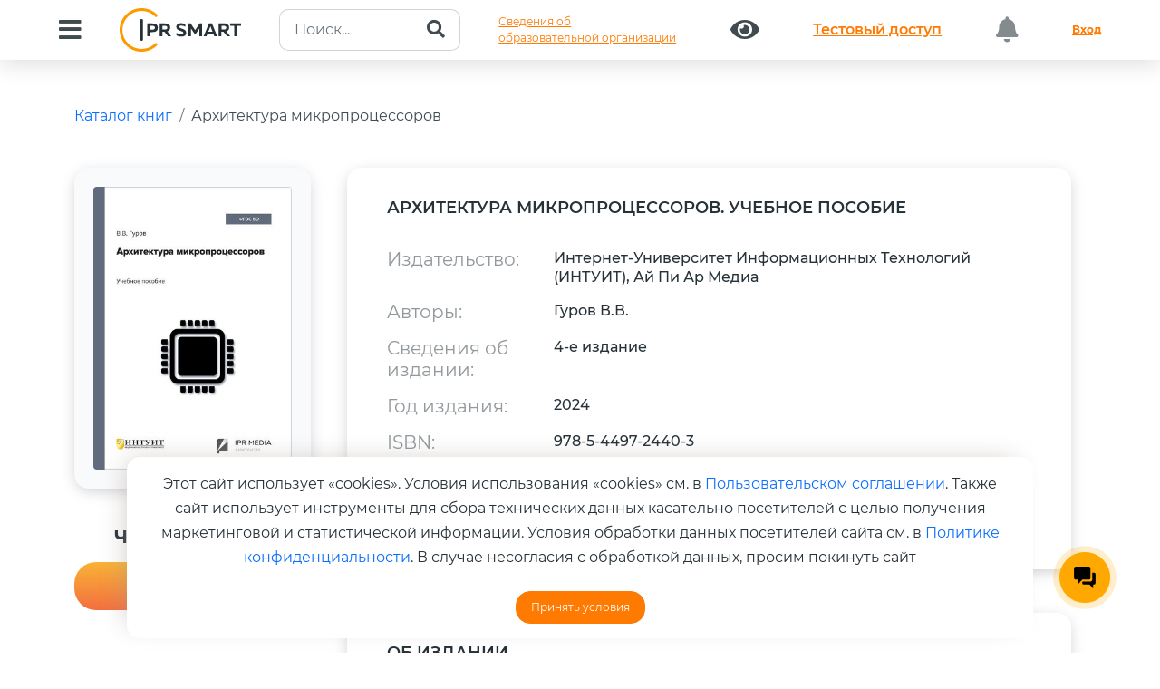

--- FILE ---
content_type: text/html; charset=UTF-8
request_url: https://www.iprbookshop.ru/133922.html
body_size: 18831
content:
<!DOCTYPE html>
<html lang="ru">	
	<head>
		<meta charset="utf-8">
		<meta name="viewport" content="width=device-width, initial-scale=1">
		<meta name="description" content="Цифровой образовательный ресурс IPR SMART — это цифровая библиотека изданий и удобные инструменты для обучения и преподавания на одной платформе. IPR SMART — уникальная политематическая полнотекстовая база данных, отвечающая всем современным требованиям законодательства; наиболее эффективный и экономичный способ комплектования для библиотек; круглосуточный дистанционный доступ к базе изданий для пользователей; все необходимые материалы и сервисы для преподавателей; простая интеграция в единую информационную образовательную среду учебного заведения.">
		<meta name="keywords" content="Электронно-библиотечная система, ЭБС, Цифровой образовательный ресурс, Цифровая библиотека, Платформа, Библиотека, Электронная книга, Электронное издание, Учебная литература, Научная литература, Электронный документ, Книга, Журнал, Периодическое издание, Учебник, Учебное пособие, Монография, Учебно-методическое пособие, Практикум, Задачник, Справочник, Федеральный государственный образовательный стандарт, ФГОС, Высшее образование, Среднее профессиональное образование, ВО, СПО, ДПО, УГНП, УГС, ББК, УДК, Бакалавриат, Магистратура, Аспирантура, Специалитет, Профессия, Специальность, Направление обучения, Стандарт нового поколения, Из любой точки, Удаленный доступ, № Пр-2920, № 1938, № 133, № 885, Рособрнадзор, Минобрнауки, Аккредитация, Свидетельство о регистрации программы для ЭВМ, Свидетельство о регистрации базы данных, Онлайн доступ, Дисциплины, Книгообеспеченность, Интеграция, Комплектование, Высшее учебное заведение, Учебное заведение, Защита прав авторов, Преподаватель, Студент, Обучающийся, Мобильное приложение, Рабочая программа, РПД, Издательство, Автор, Правообладатель">
		<meta name="generator" content="">
		<title>IPR SMART / Архитектура микропроцессоров</title>
		<link rel="canonical" href="https://www.iprbookshop.ru/133922.html" />
		<link rel="shortcut icon" href="/assets/templates/2019/img/favicon.ico" type="image/x-icon" />
		<link href="/assets/templates/iprsmart2023/dist/css/bootstrap.min.css" rel="stylesheet">
		<link rel="stylesheet" href="/assets/templates/iprsmart2023/css/owl.carousel.min.css">
		<link href="/assets/templates/2019/fonts/fontawesome/css/all.min.css" rel="stylesheet">
		<link id="aos-css-file" href="/assets/templates/iprsmart2023/css/aos.css" rel="stylesheet">
		<link rel="stylesheet" href="/assets/templates/iprsmart2023/css/swiper.css">
		<link rel="stylesheet" type="text/css" href="/assets/templates/iprsmart2023/style.css?v=20240514">
		<link rel="stylesheet" type="text/css" href="/assets/templates/iprsmart2023/informations.css?v=20240514">
	
		<!--Open Graph -->
			<meta property="og:type" content="website">
			<meta property="og:title" content="Архитектура микропроцессоров">
			<meta property="og:description" content="Данное учебное пособие сочетает в себе описание базовых принципов построения микропроцессоров различных типов (универсальных МП с CISC- и RISC-архитектурой, однокристальных микроконтроллеров, процессоров цифровой обработки сигналов) и систем на их основе с рассмотрением особенностей архитектуры наиболее современных из них. Подробно рассматривается регистровая структура микропроцессора, организация и принципы работы кэш-памяти, конвейерный принцип обработки информации, аппаратные средства микропроцессора, используемые для защиты программ и данных и обеспечения мультипрограммного режима работы. Представлена организация микропроцессорных систем на микропроцессорах различных типов и связанные с этим вопросы: физическая и логическая организация адресного пространства, работа системы прерываний, прямой доступ к памяти, типы и структуры мультимикропроцессорных систем. Дано описание методов и средств разработки и отладки микропроцессорных систем, а также оценки их производительности. Учебное пособие ориентировано на изучение вопросов, являющихся основой всей вычислительной техники — архитектуры микропроцессоров и систем на их основе. Знание этого материала помимо самостоятельного значения закладывает фундамент для освоения таких базовых вопросов в сфере информационных технологий, как системное и прикладное программирование, операционные системы, информационная безопасность, интерфейсы и многие другие.">
			<meta property="og:image" content="https://www.iprbookshop.ru/assets/images/20200608/books/1.1.1/978-5-4497-0303-3.jpg">
			<meta property="og:url" content="https://www.iprbookshop.ru/133922.html">
		<!--/End OG -->
		<script type="application/ld+json">
			{ "@context": "https://schema.org/", "@type": "Organization", "name":"IPR SMART", "url":"https://www.iprbookshop.ru/133922.html", "logo":"https://www.iprbookshop.ru/assets/templates/bs4/img/logotype.png" }
		</script>
	

		<style>
			.doi-link {
				margin-left: 3rem;
				font-size: 14px;
				border-bottom: 1px #074E8C dashed;
				text-decoration: none;
				padding-bottom: 5px;
				font-weight: 300;
			}
			.doi-link:hover {
				color:#000;
				border-bottom: 1px #000 dashed;
				text-decoration: none;
			}
			.book-description {
				font-size: 16px;
				font-weight: 400;
				line-height: 1.5;
			}
			.popover {
				max-width: 450px;
				min-width: 350px;
			}
			
			.publication p {
				font-size: 14px;
				color: #000;
				font-weight: 400;
			}
			div#stars {
				font-size: 2rem;
			}
			div#stars a:hover {
				text-decoration:none;
			}
			div#authors-list {
				overflow: hidden;
			}
			.hr-sm {
				margin:1rem 0;
				border-color:#fff;
			}
			.list-group-item {
				position: relative;
				display: block;
				padding: 1rem 1.5rem;
				color: #212529;
				text-decoration: none;
				background-color: #ffffff7d;
				border: 1px solid rgba(0,0,0,.125);
				font-weight: 400;
			}
			.list-group {
				display: flex;
				flex-direction: column;
				padding-left: 0;
				margin-bottom: 0;
				border-radius: 1rem;
			}
			.book-img {
				display: initial;
				width: 180px !important;
				border-radius: 0.5rem;
				box-shadow: 0 4px 21px 0 rgba(0, 0, 0, 0.25);
			}
			a.fa.fa-star {
				font-size: 2.5rem !important;
				font-weight: 500;
			}
			.img-fluid.rounded{
				border-radius:1rem;
			}
		</style>
	
<link rel="stylesheet" href="/assets/templates/iprsmart2023/pages/home/modals/style.css?v=6"><style>.text-right {
				text-align: right !important;
			}</style>
</head>	
	<body>
		<header>
			<nav class="navbar navbar-expand-xl fixed-top header-nav p-0">
				<div class="container-fluid align-items-center d-block">
						
					<div class="d-flex justify-content-between">
	<button class="navbar-toggler collapsed box-shadow-none" type="button" data-bs-toggle="collapse" data-bs-target="#bdNavbar" aria-controls="bdNavbar" aria-expanded="false" aria-label="Toggle navigation">
		<img src="/assets/templates/iprsmart2023/img/main/Menu_Alt_04.svg" alt="">
	</button>
	<a class="navbar-brand brandName d-xl-none d-block" href="https://www.iprbookshop.ru">
		<img src="/assets/templates/iprsmart2023/img/main/logo.svg" alt="">
	</a>
</div>
<div class="navbar-collapse collapse" id="bdNavbar">
	<div
		class="w-100 d-flex justify-content-between align-items-center align-content-between flex-wrap py-1">
		<button id="btn-menu" class="btn" type="button" data-bs-toggle="collapse"
			data-bs-target="#collapseMenu" aria-expanded="false" aria-controls="collapseMenu">
			<i id="btn-menu-icon" class="fas fa-bars"></i>
		</button>
		<a href="https://www.iprbookshop.ru" class="navbar-brand brandName d-xl-block d-none">
			<img src="/assets/templates/bs4/img/logotype.svg?v=20232809" class="img-fluid pr-5" alt=""/>
		</a>
		<form class="my-auto" action="/iprbkshp-srch" id="search-intuitive" method="get">
						<div class="input-group search-header">
				<input type="text" name="query" class="form-control" placeholder="Поиск..." value="">
				<button class="btn" type="submit" id="search">
					<i class="fa fa-search"></i>
				</button>
			</div>
		</form>

		<a class="btn btn-link text-left" href="/sveden/common/">Сведения об<br>образовательной организации</a>
		
		<a class="btn" href="/special"><i class="fas fa-eye"></i></a>
						<a class="btn btn-link btn-test-access" href="/134697.html">
					<p class="m-0">Тестовый доступ</p>
				</a>
						<button class="btn btn-block disabled"><i class="fas fa-bell"></i> <i class="badge"></i></button>
		<a href="/auth?back=133922" class="btn btn-link text-bold">Вход</a>
	</div>
</div>
					<div class="collapse" id="collapseMenu">
	<div class="row">
		<div class="col-5">
			<div class="nav flex-column nav-pills py-sm-5 py-2 pe-4" style="box-shadow: 41px 0 42px -36px rgba(0, 0, 0, 0.09);" id="v-pills-tab" role="tablist" aria-orientation="vertical">
				<button class="nav-link active" id="v-pills-home-tab" data-bs-toggle="pill" data-bs-target="#v-pills-home" type="button" role="tab" aria-controls="v-pills-home" aria-selected="true"><span>Библиотека</span></button>
				<!-- button class="nav-link" id="v-pills-profile-tab" data-bs-toggle="pill" data-bs-target="#v-pills-profile" type="button" role="tab" aria-controls="v-pills-profile" aria-selected="false"><span>Коллекции</span></button -->
				<button class="nav-link" id="v-pills-disabled-tab" data-bs-toggle="pill" data-bs-target="#v-pills-disabled" type="button" role="tab" aria-controls="v-pills-disabled" aria-selected="false"><span>Альтернативные виды обучения</span></button>
				<button class="nav-link" id="v-pills-messages-tab" data-bs-toggle="pill" data-bs-target="#v-pills-messages" type="button" role="tab" aria-controls="v-pills-messages" aria-selected="false"><span>Экосистема IPR SMART</span></button>
				<button class="nav-link" id="v-pills-integration-tab" data-bs-toggle="pill" data-bs-target="#v-pills-integration" type="button" role="tab" aria-controls="v-pills-integration" aria-selected="false"><span>Интеграция в ЭИОС</span></button>
				<a class="nav-link" href="https://edu.center.iprbookshop.ru/" target="_blank"><span>Учебный центр</span></a>
				<button class="nav-link" id="v-pills-info-tab" data-bs-toggle="pill" data-bs-target="#v-pills-holders" type="button" role="tab" aria-controls="v-pills-holders" aria-selected="false"><span>Правообладателям</span></button>
				<button class="nav-link" id="v-pills-info-tab" data-bs-toggle="pill" data-bs-target="#v-pills-info" type="button" role="tab" aria-controls="v-pills-info" aria-selected="false"><span>Информация</span></button>
				<button class="nav-link" id="v-pills-mobile-tab" data-bs-toggle="pill" data-bs-target="#v-pills-mobile" type="button" role="tab" aria-controls="v-pills-mobile" aria-selected="false"><span>Мобильное приложение IPR SMART Mobile Reader</span></button>
			</div>
		</div>
		<div class="col-7">
			<div class="tab-content pt-sm-5 pt-2 pb-5" id="v-pills-tabContent">
				<div class="tab-pane fade show active" id="v-pills-home" role="tabpanel"
					aria-labelledby="v-pills-home-tab" tabindex="0">
					<div class="row px-md-5">
						<div class="col-12">
							<div class="link-tab">
								<a href="/586.html">Книги</a>
							</div>
						</div>
						<div class="col-12">
							<div class="link-tab">
								<a href="moduli_smart.html">Образовательные модули</a>
							</div>
						</div>
						<div class="col-12">
							<div class="link-tab">
								<a href="/director-collections-books.html" target="_blank">Личная полка руководителя</a>
							</div>
						</div>
						<div class="col-12">
							<div class="link-tab">
								<a href="/6951.html">Журналы</a>
							</div>
						</div>
						<div class="col-12">
							<div class="link-tab">
								<a href="/586.html?ref_type=2">Новинки</a>
							</div>
						</div>
						<div class="col-12">
							<div class="link-tab">
								<a href="/136738.html">Печатные книги</a>
							</div>
						</div>						
						<div class="col-12">
							<div class="link-tab">
								<a href="/137780.html">Научно-образовательные платформы (НОПы)</a>
							</div>
						</div>
						<div class="col-12">
							<div class="link-tab">
								<a href="/35446.html">Архивные фонды</a>
							</div>
						</div>
						<div class="col-12">
							<div class="link-tab">
								<a href="https://profspo.ru/catalog/books/fpu-books" target="_blank">Федеральный перечень учебников</a>
							</div>
						</div>
					</div>
				</div>
				<!-- div class="tab-pane fade" id="v-pills-profile" role="tabpanel"
					aria-labelledby="v-pills-profile-tab" tabindex="0">
					<div class="row px-md-5">
						<div class="col-12">
							<div class="link-tab">
								<a href="#">Новые коллекции</a>
							</div>
						</div>
						<div class="col-12">
							<div class="link-tab">
								<a href="#">Коллекции от издательств</a>
							</div>
						</div>
						<div class="col-12">
							<div class="link-tab">
								<a href="#">Коллекции от университетов</a>
							</div>
						</div>
						<div class="col-12">
							<div class="link-tab">
								<a href="#">Популярные коллекции</a></div>
						</div>
						<div class="col-12">
							<div class="link-tab">
								<a href="#">Коллекции ПРО</a></div>
						</div>
						
						<div class="col-12">
							<div class="link-tab">
								<a href="#">Создать свою коллекию</a>
							</div>
						</div>
						<div class="col-12">
							<div class="link-tab">
								<a href="#">Коллекция ИИ</a>
							</div>
						</div>
					</div>
				</div -->
				<div class="tab-pane fade" id="v-pills-disabled" role="tabpanel"
					aria-labelledby="v-pills-disabled-tab" tabindex="0">
					<div class="row px-md-5">
						<div class="col-12">
							<div class="link-tab">
								<a href="https://datalib.ru/catalog/courses" target="_blank">SMART-курсы</a>
							</div>
						</div>
						<div class="col-12">
							<div class="link-tab">
								<a href="https://datalib.ru/lectoriy" target="_blank">Лекторий</a>
							</div>
						</div>
						<div class="col-12">
							<div class="link-tab">
								<a href="/25405.html">Аудиоиздания</a>
							</div>
						</div>
					</div>
				</div>
				<div class="tab-pane fade" id="v-pills-integration" role="tabpanel" aria-labelledby="v-pills-integration-tab" tabindex="0">
					<div class="row px-md-5">
						<div class="col-12">
							<div class="link-tab">
								<a href="/akkred_monitoring"><span>Аккредитационный мониторинг</span></a>
							</div>
						</div>
						<div class="col-12">
							<div class="link-tab">
								<a href="/besshovnaya_integraciya"><span>Бесшовная интеграция</span></a>
							</div>
						</div>
						<div class="col-12">
							<div class="link-tab">
								<a href="/integraciya_moodle"><span>Интеграция в LMS MOODLE</span></a>
							</div>
						</div>
						<div class="col-12">
							<div class="link-tab">
								<a href="/ipr-smart-api"><span>IPR SMART API</span></a>
							</div>
						</div>
					</div>
				</div>
				<div class="tab-pane fade" id="v-pills-messages" role="tabpanel" aria-labelledby="v-pills-messages-tab" tabindex="0">
					<div class="row px-md-5">
						<div class="col-12">
							<div class="link-tab">
								<a href="/137512.html">ЭБС IPR SMART</a>
							</div>
						</div>
						<div class="col-12">
							<div class="link-tab">
								<a href="/137466.html">Платформа онлайн-обучения DataLIB</a>
							</div>
						</div>
						<div class="col-12">
							<div class="link-tab">
								<a href="/137467.html">ЭОР «Русский как иностранный»</a>
							</div>
						</div>
						<div class="col-12">
							<div class="link-tab">
								<a href="/137469.html">ЭР «PROFобразование»</a>
							</div>
						</div>
						<div class="col-12">
							<div class="link-tab">
								<a href="/137470.html">Платформа ВКР СМАРТ</a>
							</div>
						</div>
						<div class="col-12">
							<div class="link-tab">
								<a href="/137471.html">Мобильное приложение IPR SMART Mobile Reader</a>
							</div>
						</div>
						<div class="col-12">
							<div class="link-tab">
								<a href="/137472.html">Мобильное приложение для лиц с ОВЗ по зрению IPR BOOKS WV-Reader</a>
							</div>
						</div>
					</div>
				</div>
				<div class="tab-pane fade" id="v-pills-info" role="tabpanel" aria-labelledby="v-pills-info-tab" tabindex="0">
					<div class="row px-md-5">
						<div class="col-12">
							<div class="link-tab">
								<a href="/4.html">О компании</a>
							</div>
						</div>
						<div class="col-12">
							<div class="link-tab">
								<a href="/72362.html">Новости</a>
							</div>
						</div>
						<div class="col-12">
							<div class="link-tab">
								<a href="/68943.html">Адаптивные технологии</a>
							</div>
						</div>
						<div class="col-12">
							<div class="link-tab">
								<a href="/132587.html">Документы</a>
							</div>
						</div>
						<div class="col-12">
							<div class="link-tab">
								<a href="/1184.html">Контакты</a>
							</div>
						</div>
						<div class="col-12">
							<div class="link-tab">
								<a href="/92965.html">Инструкции</a>
							</div>
						</div>
						<div class="col-12">
							<div class="link-tab">
								<a href="/132588.html">Часто задаваемые вопросы</a>
							</div>
						</div>
					</div>
				</div>
				<div class="tab-pane fade" id="v-pills-holders" role="tabpanel" aria-labelledby="v-pills-info-tab" tabindex="0">
					<div class="row px-md-5">
						<div class="col-12">
							<div class="link-tab">
								<a href="/1733.html">Авторам</a>
							</div>
						</div>
						<div class="col-12">
							<div class="link-tab">
								<a href="/557.html">Издательствам</a>
							</div>
						</div>
						<div class="col-12">
							<div class="link-tab">
								<a href="/6390.html">Сотрудничество для кафедр</a>
							</div>
						</div>
						<div class="col-12">
							<div class="link-tab">
								<a href="/50860.html">Конкурсы и продвижение изданий</a>
							</div>
						</div>
					</div>
				</div>
				<div class="tab-pane fade" id="v-pills-mobile" role="tabpanel" aria-labelledby="v-pills-mobile-tab" tabindex="0">
					<div class="row px-md-5 qr-header">
						<div class="col-xl-6 text-center">
							<a href="https://play.google.com/store/apps/details?id=ru.iprbooks.iprbooksmobile&hl=ru&gl=US&pli=1" target="_blank">
								<img src="/assets/templates/iprsmart2023/img/main/qr-code-android.gif" alt="">
								<span class="text-center"><br>Android</span>
							</a>
						</div>
						<div class="col-xl-6 text-center">
							<a href="https://apps.apple.com/ru/app/ipr-smart-mobile-reader/id1322302612" target="_blank">
								<img src="/assets/templates/iprsmart2023/img/main/qr-code-ios.gif" alt="">
								<span class="text-center"><br>IOS</span>
							</a>
						</div>
					</div>
				</div>
			</div>
		</div>
	</div>
</div>
				</div>
			</nav>
		</header>
		<main class="position-relative" style="overflow: hidden;">
			<div id="doc" class="mb-5">
				<div class="container py-5">
					<div class="mb-5">
						<ol class="breadcrumb">
							<li class="breadcrumb-item" aria-current="page">
								<a href="/586.html" title="Каталог книг">Каталог книг</a>
							</li>
							<li class="breadcrumb-item" aria-current="page">
								<a href="/133922.html" title="Архитектура микропроцессоров">Архитектура микропроцессоров</a>
							</li>
						</ol>
					</div>
					<div class="row">
						<div class="col-12 col-sm-3 col-lg-3">
							<div itemscope itemtype="https://schema.org/Product" class="position-relative book-image">
								<img itemprop="image" alt="" class="img-fluid rounded" src="https://www.iprbookshop.ru/assets/images/20200608/books/1.1.1/978-5-4497-0303-3.jpg" />
		<span class=" "></span>
	
							</div>
							<hr class="hr-sm" />
							
				<h5 class="header-gree mt-4">Чтение online</h5>
				<a class="btn btn-danger btn-read w-100 popoveronline" data-bs-toggle="popover" data-bs-placement="right" data-bs-html="true" data-bs-content="Издания доступны только авторизованным пользователям.<br /><a href='/auth?back=133922' title='Необходима авторизация'>Авторизоваться?</a>" title="" data-bs-original-title="Ошибка доступа к изданию">Недоступно</a>
			
							
							
							
<div class="modal right fade" tabindex="-1" role="dialog" id="publicationRequestModal">
	<div class="modal-dialog modal-dialog-slideout" role="document">
		<div class="modal-content">
			<div class="modal-header">
				<h3>Заказ печатной версии издания</h3>
			</div>
			<form onsubmit="requestPrintPublication(); return false;" action="/586.html" method="post">
				<input type="hidden" name="book_id" value="133922">
				<div class="modal-body">
					<div id="publicationRequestAlerts"></div>
					<div id="publicationRequestBody">
						<div class="form-group mb-4">
							<label class="control-label">ФИО</label>
							<input type="text" class="form-control" name="fullname" placeholder="Обязательно для заполнения" required />
						</div>
						<div class="form-group mb-4">
							<label class="control-label">Организация</label>
							<input type="text" class="form-control" name="org_name" placeholder="Обязательно для заполнения" />
						</div>
						<div class="form-group mb-4">
							<label class="control-label">Должность</label>
							<input type="text" class="form-control" name="degree" placeholder="Обязательно для заполнения" />
						</div>
						<div class="form-group mb-4">
							<label class="control-label">Телефон</label>
							<input type="text" class="form-control" name="phone" required />
						</div>
						<div class="form-group mb-4">
							<label class="control-label">Email-адрес</label>
							<input type="text" class="form-control" name="email" required />
						</div>
						<div class="form-group mb-4">
							<label class="control-label">Количество экземпляров</label>
							<input type="text" class="form-control" name="copy_count" />
						</div>
						<div class="form-group mb-4">
							<label class="control-label">Цель покупки</label>
							<input type="text" class="form-control" name="target" />
						</div>
					</div>
				</div>
				<div class="modal-footer">
					<button type="button" class="btn btn-secondary" data-bs-dismiss="modal">Закрыть</button>
					<button type="submit" class="btn btn-success">Отправить запрос</button>
				</div>
			</form>
		</div>
	</div>
</div>
							<hr class="hr-sm" />
							<div class="mt-5">
								
		<h5 class="header-gree mt-4">Рейтинг издания</h5>
		<div class="starrr" id="stars"></div>
		<h5 class="header-gree">Поделиться:</h5>
		<div class="book-share">
			<div id="social-share" class="social-share" data-size="l" data-shape="round" data-copy="extraItem" data-curtain="true" data-more-button-type="short" data-id="133922" data-image="https://www.iprbookshop.ru/assets/templates/bs4/img/logotype.png" data-title="Архитектура микропроцессоров" data-description="" data-services="vkontakte,odnoklassniki,telegram" data-url="https://www.iprbookshop.ru/133922.html"></div>
		</div>
	
							</div>
						</div>
						<div class="col-xl-9 col-lg-8">
							
		<div class="row row-book">
			<div class="col-12">
				<h4 class="mb-5">Архитектура микропроцессоров. Учебное пособие</h4>
			
	<div class="row my-3"><div class="col-sm-3"><strong>Издательство:</strong></div><div class="col-sm-9">Интернет-Университет Информационных Технологий (ИНТУИТ), Ай Пи Ар Медиа</div></div><div class="row my-3"><div class="col-sm-3"><strong>Авторы:</strong></div><div class="col-sm-9">Гуров В.В.</div></div><div class="row my-3"><div class="col-sm-3"><strong>Сведения об издании:</strong></div><div class="col-sm-9">4-е издание</div></div><div class="row my-3"><div class="col-sm-3"><strong>Год издания:</strong></div><div class="col-sm-9">2024</div></div><div class="row my-3"><div class="col-sm-3"><strong>ISBN:</strong></div><div class="col-sm-9">978-5-4497-2440-3</div></div><div class="row my-3"><div class="col-sm-3"><strong>Тип издания:</strong></div><div class="col-sm-9">учебное пособие</div></div><div class="row my-3"><div class="col-sm-3"><strong>DOI:</strong></div><div class="col-sm-9">не присвоен<a href="#doiInfoModal" data-bs-target="#doiInfoModal" role="button" data-bs-toggle="modal" class="doi-link">
		узнать подробнее
	</a></div></div></div>
		</div><div class="row row-book">
			<div class="col-12">
				<h4 class="mb-5">Об издании</h4>
				<p class="book-description">Данное учебное пособие сочетает в себе описание базовых принципов построения микропроцессоров различных типов (универсальных МП с CISC- и RISC-архитектурой, однокристальных микроконтроллеров, процессоров цифровой обработки сигналов) и систем на их основе с рассмотрением особенностей архитектуры наиболее современных из них. Подробно рассматривается регистровая структура микропроцессора, организация и принципы работы кэш-памяти, конвейерный принцип обработки информации, аппаратные средства микропроцессора, используемые для защиты программ и данных и обеспечения мультипрограммного режима работы. Представлена организация микропроцессорных систем на микропроцессорах различных типов и связанные с этим вопросы: физическая и логическая организация адресного пространства, работа системы прерываний, прямой доступ к памяти, типы и структуры мультимикропроцессорных систем. Дано описание методов и средств разработки и отладки микропроцессорных систем, а также оценки их производительности. Учебное пособие ориентировано на изучение вопросов, являющихся основой всей вычислительной техники — архитектуры микропроцессоров и систем на их основе. Знание этого материала помимо самостоятельного значения закладывает фундамент для освоения таких базовых вопросов в сфере информационных технологий, как системное и прикладное программирование, операционные системы, информационная безопасность, интерфейсы и многие другие.</p>
			</div>
		</div>
	<div class="row row-book">
			<div class="col-12">
				<h4 class="mb-5">Библиографическая запись</h4>
				<p class="book-description">Гуров В.В. Архитектура микропроцессоров : учебное пособие / Гуров В.В.. — 4-е изд. —  Москва : Интернет-Университет Информационных Технологий (ИНТУИТ), Ай Пи Ар Медиа, 2024. — 326 c. — ISBN 978-5-4497-2440-3. — Текст : электронный // Цифровой образовательный ресурс IPR SMART : [сайт]. — URL: https://www.iprbookshop.ru/133922.html (дата обращения: 22.01.2026). — Режим доступа: для авторизир. пользователей</p>
			</div>
		</div>
	<div class="modal right fade" id="doiInfoModal" tabindex="-1" role="dialog" aria-labelledby="doiInfoModalLabel">
	<div class="modal-dialog modal-dialog-slideout" role="document">
		<div class="modal-content">
			<div class="modal-header">
				<h3>Информация о DOI</h3>				
			</div>
			<div class="modal-body">
				<p>«Компания «Ай Пи Ар Медиа» является владельцем Хранилища цифровых научных данных и диапазона индексов DOI для регистрации размещаемых в Хранилище объектов и обеспечивает регистрацию DOI по запросу правообладателя на безвозмездной основе.</p>
				<p>Регистрация DOI позволяет обеспечить возможность обращаться к объектам, размещенным в Хранилищах, по их постоянному имени. Цифровой объект включается в мировые научные коммуникации и становится видимым для всего мирового сообщества, повышая потенциал цитирования и использования объекта.</p>
				<p>Для присвоения Вашим объектам DOI, обратитесь к нам izdat@iprmedia.ru</p>
				
			</div>
			<div class="modal-footer">
				<button type="button" class="btn btn-secondary" data-bs-dismiss="modal">Закрыть окно</button>
			</div>
		</div>
	</div>
</div>
						</div>
					</div>
					<div class="py-5">
						<div class="container">
							<div class="row">
								<div class="col-sm-12 col-md-12 text-center">
										<h3 class="fs-47 text-left mb-5 px-md-0 px-4 text-center">РЕКОМЕНДУЕМ К ПРОЧТЕНИЮ</h3>
	<div class="owl-carousel-padding">
		<div class="position-relative">
			<div class="owl-carousel owl-theme owl-carousel-book">
			
						<div class="text-center">
							<div class="mb-4 mx-auto">
								<a href="/154927.html" title="Архитектура зданий и сооружений с большепролетными покрытиями">
									<img src="assets/images/20200608/books/1-1-1/small/978-5-4497-4844-7.jpg" alt="" class="book-img mx-auto">
								</a>
							</div>
							<a class="d-block mb-4" href="/154927.html">Архитектура зданий и сооружений с большепролетными покрытиями</a>
							<p>Касумов Р.Б.</p>
							<p>(Ай Пи Ар Медиа)</p>
						</div>
					
						<div class="text-center">
							<div class="mb-4 mx-auto">
								<a href="/155924.html" title="Архитектура ЭВМ">
									<img src="assets/images/20200608/books/1-1-1/small/978-5-4488-2487-6.jpg" alt="" class="book-img mx-auto">
								</a>
							</div>
							<a class="d-block mb-4" href="/155924.html">Архитектура ЭВМ</a>
							<p>Мамойленко С.Н., Майданов Ю.С.</p>
							<p>(Профобразование)</p>
						</div>
					
						<div class="text-center">
							<div class="mb-4 mx-auto">
								<a href="/155999.html" title="Архитектурное проектирование">
									<img src="assets/images/20200608/books/1-1-1/small/978-5-4488-2715-0.jpg" alt="" class="book-img mx-auto">
								</a>
							</div>
							<a class="d-block mb-4" href="/155999.html">Архитектурное проектирование</a>
							<p>Плешивцев А.А.</p>
							<p>(Профобразование, Ай Пи Ар Медиа)</p>
						</div>
					
						<div class="text-center">
							<div class="mb-4 mx-auto">
								<a href="/155631.html" title="Архитектурное проектирование (комплексное формирование объектов)">
									<img src="assets/images/20200608/books/1-1-1/small/978-5-4497-4930-7.jpg" alt="" class="book-img mx-auto">
								</a>
							</div>
							<a class="d-block mb-4" href="/155631.html">Архитектурное проектирование (комплексное формирование объектов)</a>
							<p>Плешивцев А.А.</p>
							<p>(Ай Пи Ар Медиа)</p>
						</div>
					
						<div class="text-center">
							<div class="mb-4 mx-auto">
								<a href="/154786.html" title="Архитектурное проектирование. Концептуально-прототипное моделирование архитектурных объектов">
									<img src="assets/images/20200608/books/1-1-1/small/978-5-4497-4812-6.jpg" alt="" class="book-img mx-auto">
								</a>
							</div>
							<a class="d-block mb-4" href="/154786.html">Архитектурное проектирование. Концептуально-прототипное моделирование архитектурных объектов</a>
							<p>Воличенко О.В.</p>
							<p>(Ай Пи Ар Медиа)</p>
						</div>
					
						<div class="text-center">
							<div class="mb-4 mx-auto">
								<a href="/153595.html" title="Композиционные приемы в архитектуре (история, теория, практикум)">
									<img src="assets/images/20200608/books/1-1-1/small/978-5-4497-4695-5.jpg" alt="" class="book-img mx-auto">
								</a>
							</div>
							<a class="d-block mb-4" href="/153595.html">Композиционные приемы в архитектуре (история, теория, практикум)</a>
							<p>Плешивцев А.А.</p>
							<p>(Ай Пи Ар Медиа)</p>
						</div>
					
						<div class="text-center">
							<div class="mb-4 mx-auto">
								<a href="/155383.html" title="Методика предпроектного и проектного анализа в архитектуре и градостроительстве">
									<img src="assets/images/20200608/books/1-1-1/small/978-5-4497-4915-4.jpg" alt="" class="book-img mx-auto">
								</a>
							</div>
							<a class="d-block mb-4" href="/155383.html">Методика предпроектного и проектного анализа в архитектуре и градостроительстве</a>
							<p>Воличенко О.В.</p>
							<p>(Ай Пи Ар Медиа)</p>
						</div>
					
						<div class="text-center">
							<div class="mb-4 mx-auto">
								<a href="/153357.html" title="Основы планировки и застройки населенных мест. Планировка жилого квартала">
									<img src="assets/images/ipr/small/978-5-4497-0635-5.jpg" alt="" class="book-img mx-auto">
								</a>
							</div>
							<a class="d-block mb-4" href="/153357.html">Основы планировки и застройки населенных мест. Планировка жилого квартала</a>
							<p>Котенко И.А.</p>
							<p>(Ай Пи Ар Медиа)</p>
						</div>
							</div>
	</div>
								</div>
							</div>
						</div>
					</div>
					<div class="container my-5">
						<div class="row">
							<div class="col-sm-12 col-md-12 text-center">
										<h3 class="fs-47 text-left mb-5 mt-4 px-md-0 px-4 text-center text-bold">C ЭТОЙ КНИГОЙ ТАКЖЕ ЧИТАЮТ</h3>
		<div class="owl-carousel-padding">
			<div class="position-relative">
				<div class="owl-carousel owl-theme owl-carousel-book">
				
							<div class="text-center">
								<div class="mb-4 mx-auto">
									<a href="/154788.html" title="Введение в науковедение">
										<img src="assets/images/20200608/books/1-1-1/small/978-5-4497-4810-2.jpg" alt="" class="book-img mx-auto">
									</a>
								</div>
								<a class="d-block mb-4" href="/154788.html">Введение в науковедение</a>
								<p>Даниленко В.П.</p>
								<p>(Ай Пи Ар Медиа)</p>
							</div>
						
							<div class="text-center">
								<div class="mb-4 mx-auto">
									<a href="/154789.html" title="Введение в стохастическое моделирование">
										<img src="assets/images/20200608/books/1-1-1/small/978-5-4497-4799-0.jpg" alt="" class="book-img mx-auto">
									</a>
								</div>
								<a class="d-block mb-4" href="/154789.html">Введение в стохастическое моделирование</a>
								<p>Нахман А.Д., Родионов Ю.В.</p>
								<p>(Ай Пи Ар Медиа)</p>
							</div>
						
							<div class="text-center">
								<div class="mb-4 mx-auto">
									<a href="/154790.html" title="Введение в теорию числовых и функциональных рядов">
										<img src="assets/images/20200608/books/1-1-1/small/978-5-4497-4796-9.jpg" alt="" class="book-img mx-auto">
									</a>
								</div>
								<a class="d-block mb-4" href="/154790.html">Введение в теорию числовых и функциональных рядов</a>
								<p>Нахман А.Д.</p>
								<p>(Ай Пи Ар Медиа)</p>
							</div>
						
							<div class="text-center">
								<div class="mb-4 mx-auto">
									<a href="/155386.html" title="Гендерная психология">
										<img src="assets/images/20200608/books/1-1-1/small/978-5-4497-4863-8.jpg" alt="" class="book-img mx-auto">
									</a>
								</div>
								<a class="d-block mb-4" href="/155386.html">Гендерная психология</a>
								<p>Шухова Н.А., Козлов В.В.</p>
								<p>(Ай Пи Ар Медиа)</p>
							</div>
						
							<div class="text-center">
								<div class="mb-4 mx-auto">
									<a href="/155924.html" title="Архитектура ЭВМ">
										<img src="assets/images/20200608/books/1-1-1/small/978-5-4488-2487-6.jpg" alt="" class="book-img mx-auto">
									</a>
								</div>
								<a class="d-block mb-4" href="/155924.html">Архитектура ЭВМ</a>
								<p>Мамойленко С.Н., Майданов Ю.С.</p>
								<p>(Профобразование)</p>
							</div>
						
							<div class="text-center">
								<div class="mb-4 mx-auto">
									<a href="/134383.html" title="Новая дидактика современного урока в условиях введения ФГОС ООО">
										<img src="assets/images/20200608/books/1.1.1.1/small/978-5-9925-0900-7.jpg" alt="" class="book-img mx-auto">
									</a>
								</div>
								<a class="d-block mb-4" href="/134383.html">Новая дидактика современного урока в условиях введения ФГОС ООО</a>
								<p>Крылова О.Н., Муштавинская И.В.</p>
								<p>(КАРО)</p>
							</div>
						
							<div class="text-center">
								<div class="mb-4 mx-auto">
									<a href="/138127.html" title="Информационные технологии в профессиональной деятельности">
										<img src="assets/images/20200608/books/1-1-1/small/978-5-4488-1928-5.jpg" alt="" class="book-img mx-auto">
									</a>
								</div>
								<a class="d-block mb-4" href="/138127.html">Информационные технологии в профессиональной деятельности</a>
								<p>Клочко И.А.</p>
								<p>(Профобразование, Ай Пи Ар Медиа)</p>
							</div>
						
							<div class="text-center">
								<div class="mb-4 mx-auto">
									<a href="/142288.html" title="Основы программирования на C# 2.0">
										<img src="assets/images/20200608/books/1.1.1/small/978-5-4497-0680-5.jpg" alt="" class="book-img mx-auto">
									</a>
								</div>
								<a class="d-block mb-4" href="/142288.html">Основы программирования на C# 2.0</a>
								<p>Марченко А.Л.</p>
								<p>(Интернет-Университет Информационных Технологий (ИНТУИТ), Ай Пи Ар Медиа)</p>
							</div>
								</div>
	</div>
							</div>
						</div>
					</div>
				</div>
			</div>
		</main>
		<footer>
	<div class="py-5">
		<div class="container">
			<div class="row py-4 g-4">
				<div class="col-xl-4 col-md-6">
					<p>База данных «Цифровая библиотека IPRsmart (IPRsmart ONE)» зарегистрирована в Федеральной службе по интеллектуальной собственности 10 февраля 2022 г.</p>
					<p class="text-white fw-500">Свидетельство о государственной регистрации № 2022620333.</p>
					<p>Программа для ЭВМ «Автоматизированная система управления Цифровой библиотекой IPRsmart» зарегистрирована в Федеральной службе по интеллектуальной собственности 27 августа 2021 г.</p>
					<p class="text-white fw-500">Свидетельство о государственной регистрации № 2021664034.</p>
					<p class="text-white fw-500">© Общество с ограниченной ответственностью<br> Компания «Ай Пи Ар Медиа»</p>
				</div>
				<div class="col-xl-4 col-md-6">
					<p>ООО Компания «Ай Пи Ар Медиа» включена в Реестр аккредитованных IT-компаний, на основании РЕШЕНИЯ о предоставлении государственной аккредитации организации, осуществляющей деятельность в области информационных технологий от 11.03.2022 г. № АО-20 220 310-3 775 333 561-3, выданного МИНИСТЕРСТВОМ ЦИФРОВОГО РАЗВИТИЯ, СВЯЗИ И МАССОВЫХ КОММУНИКАЦИЙ РОССИЙСКОЙ ФЕДЕРАЦИИ.</p>
					<p>16+</p>
					<p class="mb-0">
						Программное обеспечение IPRsmart с интегрированной базой данных 
						«Цифровая библиотека IPRsmart (IPRsmart ONE)» зарегистрировано в 
						Едином реестре российских программ для ЭВМ и БД (<a href="https://reestr.digital.gov.ru" target="_blank">https://reestr.digital.gov.ru</a>) 
						на основании поручения Министерства цифрового развития, связи и массовых коммуникаций 
						Российской Федерации от 11.05.2022 по протоколу заседания экспертного совета от 29.04.2022 №570пр под номером записи 13509</p>
				</div>
				<div class="col-xl-2 col-lg-3 col-md-6">
					<p class="mb-1 text-white">adm@iprmedia.ru</p>
					<p class="text-white fs-20 mb-1">8 800 555-22-35</p>
					<p class="text-white">Звонок бесплатный для всех регионов России</p>
					<p class="m-0">143405, Московская область,</p>
					<p class="m-0"> г.о. Красногорск, г. Красногорск,</p>
					<p class="m-0"> ш. Ильинское, д. 1А,</p>
					<p class="m-0"> помещ. 17.17</p>
					<p class="mt-2"></p>
					<p class="m-0"> ИНН: 6454085119</p>
					<p class="m-0"> Сведения об основном виде деятельности: ОКВЭД 62.09</p>
				</div>
				<div class="col-xl-2 col-lg-3 col-md-6">
					<div class="mb-4">
						<a class="pe-1" href="https://www.iprbookshop.ru/getsharelink?link_id=1" target="_blank" title="Vkontakte">
							<img src="/assets/templates/iprsmart2023/pages/all/icons/vk-light.svg" alt="">
						</a>
						<a class="px-1" href="https://www.iprbookshop.ru/getsharelink?link_id=9" target="_blank" title="Telegram">
							<img src="/assets/templates/iprsmart2023/pages/all/icons/telegram-light.svg" alt="">
						</a>
						<a class="px-1" href="https://www.iprbookshop.ru/getsharelink?link_id=10" target="_blank" title="Telegram">
							<img src="/assets/templates/iprsmart2023/pages/all/icons/vkvideo-light.svg" alt="">
						</a>
					</div>
					<p class="mb-2"><a class="fw-500" href="/user_agreement.html">Пользовательское соглашение</a></p>
					<p class="mb-2"><a class="fw-500" href="/101619.html">Политика конфиденциальности</a></p>
					<p class="mb-2"><a class="fw-500" href="/151576.html">Положение о защите персональных данных</a></p>
					<p class="mb-2"><a class="fw-500" href="/151577.html">Согласие на обработку персональных данных</a></p>
					<p class="mb-2"><a class="fw-500" href="/151578.html">Отзыв согласия</a></p>
					<p><a class="fw-500" href="/sveden/common">Сведения об организации</a></p>
				</div>
			</div>
		</div>
	</div>
</footer>
		
				<div class="modal fade" id="notAccessModal" tabindex="-1" role="dialog">
			<div class="modal-dialog modal-lg" role="document">
				<div class="modal-content">
					<div class="modal-header">
						<h5 class="modal-title">Уважаемые пользователи ЦБ IPR SMART!</h5>
						<button type="button" class="close" data-dismiss="modal" aria-label="Close"><span aria-hidden="true">&times;</span></button>
					</div>
					<div class="modal-body">
						<p><strong></strong>Для работы с каталогами и изданиями ЦБ IPR SMART, а также возможности поиска и фильтрации изданий по заданным параметрам, необходима авторизация на сайте.</p>
						<p>Если Вы не являетесь пользователем ЦБ IPR SMART, необходимо оформить подписку.</p>
						<p>Подписка на ресурс осуществляется корпоративными пользователями &mdash; библиотеками вузов, ссузов, публичными библиотеками, другими организациями, в целях обеспечения своих читателей качественными лицензионными изданиями в электронном виде.</p>
						<p>В настоящее время на данной платформе не осуществляется платная подписка для частных лиц. Обучающиеся, преподаватели вузов и ссузов, читатели библиотек получают доступ бесплатно, если организация оформила корпоративную подписку. Для уточнения данной информации физические лица могут обратиться в администрацию библиотеки или в службу технической поддержки ЦБ 
						<a href="mailto:support@oprmedia.ru">support@iprmedia.ru</a>.</p>
						<p>Благодарим за понимание!</p>
					</div>
					<div class="modal-footer">
						<button type="button" class="btn btn-default" data-dismiss="modal">Закрыть окно</button>
					</div>
				</div>
			</div>
		</div>
		<div class="modal fade" id="subscribeModal" tabindex="-1" aria-labelledby="subscribeModalLabel"
			aria-hidden="true">
			<div class="modal-dialog modal-dialog-centered">
				<div class="modal-content">
					<div class="modal-header p-4 px-5">
						<h1 class="modal-title fs-5" id="subscribeModalLabel">Подпишитесь</h1>
						<button type="button" class="btn-close" data-bs-dismiss="modal" aria-label="Закрыть"></button>
					</div>
					<div class="modal-body p-4 px-5">
						<script data-b24-form="inline/143/qu23y9" data-skip-moving="true">(function(w,d,u){var s=d.createElement('script');s.async=true;s.src=u+'?'+(Date.now()/180000|0);var h=d.getElementsByTagName('script')[0];h.parentNode.insertBefore(s,h);})(window,document,'https://cdn-ru.bitrix24.ru/b24555134/crm/form/loader_143.js');</script>
					</div>
					<div class="modal-footer p-4 px-5">
						<button type="button" class="btn btn-secondary fs-20 " data-bs-dismiss="modal">Закрыть окно</button>
					</div>
				</div>
			</div>
		</div>
		<div class="modal fade" id="ambModal" tabindex="-1" aria-labelledby="ambModalLabel" aria-hidden="true">
			<div class="modal-dialog modal-dialog-centered">
				<div class="modal-content">
					<div class="modal-header p-4 px-5">
						<h1 class="modal-title fs-5" id="ambModalLabel">Стать амбассадором</h1>
						<button type="button" class="btn-close" data-bs-dismiss="modal" aria-label="Закрыть"></button>
					</div>
					<div class="modal-body p-4 px-5">
						<p class="fs-20 mb-5">Оставьте, пожалуйста, свои контактные данные, и мы свяжемся с вами в
							ближайшее время.</p>
						<form>
							<div class="mb-4">
								<label for="fio1" class="form-label">ФИО</label>
								<input type="text" class="form-control" id="fio1" placeholder="ФИО">
							</div>
							<div class="mb-3">
								<label for="org" class="form-label">Организация</label>
								<input type="text" class="form-control" id="org" placeholder="E-mail">
							</div>
							<div class="mb-3">
								<label for="post" class="form-label">Должность</label>
								<input type="text" class="form-control" id="post" placeholder="E-mail">
							</div>
							<div class="mb-3">
								<label for="phone" class="form-label">Телефон</label>
								<input type="text" class="form-control" id="phone" placeholder="E-mail">
							</div>
						</form>
					</div>
					<div class="modal-footer p-4 px-5">
						<button type="button" class="btn btn-primary w-100 fs-20">Отправить</button>
					</div>
				</div>
			</div>
		</div>
		<div id="accessModal" class="modal right fade" tabindex="-1" role="dialog" style="display: none;" aria-hidden="true">
			<div class="modal-dialog modal-dialog-slideout">
				<div class="modal-content">
					<div class="modal-header">
						<h5 class="modal-title" id="exampleModalLabel">Заявка на предоставление бесплатного тестового доступа</h5>
					</div>
					<div class="modal-body">
						<form class="form-horizontal" id="testAccessForm" action="/sendticket" onsubmit="sendTicket(); return false;">
							<div class="form-group row mb-3">
								<label class="col-form-label col-sm-4"></label>
								<div class="col-sm-8">
									<div class="form-check">
										<label>
											<input class="form-check-input" type="checkbox" value="1" name="require" checked="checked" required> Я согласен с условиями соглашения <span class="star-red">*</span>
										</label>
									</div>
								</div>
							</div>
							<div class="form-group row mb-3">
								<label class="col-form-label col-sm-4">Полное наименование организации <span class="star-red">*</span></label>
								<div class="col-sm-8">
									<input type="text" class="form-control" name="orgname" required="">
								</div>
							</div>
							<div class="form-group row mb-3">
								<label class="col-form-label col-sm-4">Город <span class="star-red">*</span></label>
								<div class="col-sm-8">
									<input type="text" class="form-control" name="city" required="">
								</div>
							</div>
							<div class="form-group row mb-3">
								<label class="col-form-label col-sm-4">Ответственное лицо за подключение к электронно-библиотечной системе (представитель руководства, библиотеки), должность <span class="star-red">*</span></label>
								<div class="col-sm-8">
									<input type="text" class="form-control" name="fullname" required="">
								</div>
							</div>
							<div class="form-group row mb-3">
								<label class="col-form-label col-sm-4">Лицо, ответственное за комплектование <span class="star-red">*</span></label>
								<div class="col-sm-8">
									<input type="text" class="form-control" name="complectfullname" required="">
								</div>
							</div>
							<div class="form-group row mb-3">
								<label class="col-form-label col-sm-4">Контактное лицо <span class="star-red">*</span></label>
								<div class="col-sm-8">
									<input type="text" class="form-control" name="contactfullname" required="">
								</div>
							</div>
							<div class="form-group row mb-3">
								<label class="col-form-label col-sm-4">Должность <span class="star-red">*</span></label>
								<div class="col-sm-8">
									<input type="text" class="form-control" name="status" required="">
								</div>
							</div>
							<div class="form-group row mb-3">
								<label class="col-form-label col-sm-4">Телефон <span class="star-red">*</span></label>
								<div class="col-sm-8">
									<input type="text" class="form-control" name="phone" required="">
								</div>
							</div>
							<div class="form-group row mb-3">
								<label class="col-form-label col-sm-4">E-mail <span class="star-red">*</span></label>
								<div class="col-sm-8">
									<input type="email" class="form-control" name="email" required="">
								</div>
							</div>
							<div class="form-group row mb-3">
								<label class="col-form-label col-sm-4">Укажите общее количество одновременных online-доступов, необходимых вашей организации <span class="star-red">*</span></label>
								<div class="col-sm-8">
									<input type="text" class="form-control" name="countusers" required="">
								</div>
							</div>
							<div class="form-group row mb-3">
								<label class="col-form-label col-sm-4">Предпочтительный способ работы с IPR SMART <span class="star-red">*</span></label>
								<div class="col-sm-8">
									<div class="form-check">
										<input type="radio" id="worktype1" name="worktype" class="form-check-input" checked="">
										<label class="form-check-label" for="worktype1">По IP-адресу сети организации</label>
									</div>
									<div class="form-check">
										<input type="radio" id="worktype2" name="worktype" class="form-check-input">
										<label class="form-check-label" for="worktype2">Удаленное подключение (ввод логина и пароля)</label>
									</div>
									<div class="form-check">
										<input type="radio" id="worktype3" name="worktype" class="form-check-input">
										<label class="form-check-label" for="worktype3">Бесшовная интеграция с порталом организации</label>
									</div>
									<div class="form-check">
										<input type="radio" id="worktype4" name="worktype" class="form-check-input">
										<label class="form-check-label" for="worktype4">Установка ПО для работы в локальной сети</label>
									</div>
									<div class="form-check">
										<input type="radio" id="worktype5" name="worktype" class="form-check-input">
										<label class="form-check-label" for="worktype5">Необходимы уточнения</label>
									</div>
								</div>
							</div>
							<div class="form-group row mb-3">
								<label class="col-form-label col-sm-4">Укажите диапазон IP-адресов для подключения online-версии</label>
								<div class="col-sm-8">
									<input type="text" class="form-control" name="ipdiapazon" required="">
								</div>
							</div>
							<div class="form-group row mb-3">
								<label class="col-form-label col-sm-4">Выберите вид тестового доступа <span class="star-red">*</span></label>
								<div class="col-sm-8">
									<div class="form-check">
										<input type="radio" id="cri1" name="connecttype" class="form-check-input" checked="">
										<label class="form-check-label" for="cri1">Премиум версия IPR SMART</label>
									</div>
									<div class="form-check">
										<input type="radio" id="cri2" name="connecttype" class="form-check-input" checked="">
										<label class="form-check-label" for="cri2">Коллекции по интересующим тематикам</label>
									</div>
									<div class="form-check">
										<input type="radio" id="cri3" name="connecttype" class="form-check-input" checked="">
										<label class="form-check-label" for="cri3">Необходимы уточнения</label>
									</div>
								</div>
							</div>
							<div class="form-group row mb-3">
								<label class="col-form-label col-sm-4">Желаемый срок предоставления тестового доступа <span class="star-red">*</span></label>
								<div class="col-sm-8">
									<select class="form-control" name="date" data-style="width:100%;">
										<option value="Стандартный (2 недели)">Стандартный (2 недели)</option>
										<option value="Расширенный (1 месяц)">Расширенный (1 месяц)</option>
										<option value="Длительный (по согласованию)">Длительный (по согласованию)</option>
									</select>
								</div>
							</div>
							<div class="form-group row mb-3">
								<label class="col-form-label col-sm-4">Действия</label>
								<div class="col-sm-8">
									<input type="submit" id="sendTicketFormBtn" class="btn btn-success btn-lg" value="Отправить запрос...">
								</div>
							</div>
						</form>
					</div>
					<div class="modal-footer">
						<button class="btn btn-secondary" data-bs-dismiss="modal" aria-hidden="true">Закрыть окно</button>
					</div>
				</div>
			</div>
		</div>
		<div class="fixed-bottom " id="privacy-policy">
	<div class="privacy-policy">
		<div class="privacy-policy__block">
			<!--noindex-->
			<span class="privacy-policy__text d-block mb-2">
				Этот сайт использует «cookies». Условия использования «cookies» см. в <a href="/9749.html" class="privacy-policy__link" rel="nofollow" target="_blank">Пользовательском соглашении</a>. Также сайт использует  инструменты для сбора технических данных касательно посетителей с целью получения маркетинговой и статистической информации. Условия обработки данных посетителей сайта см. в <a href="/101619.html" class="privacy-policy__link" rel="nofollow" target="_blank">Политике конфиденциальности</a>. В случае несогласия с обработкой данных, просим покинуть сайт
			</span>
			<a href="javascript://" onclick="setPrivacyPolicy(); return false;" class="btn btn-lg btn-warning mt-3">Принять условия</a>
			<!--/noindex-->
		</div>
	</div>
</div>
<!-- div class="modal fade" id="newPlatformModal" tabindex="-1" role="dialog">
	<div class="modal-dialog modal-vzu" role="document">
		<div class="modal-content">
			<div class="modal-body">
				<div class="row mb-3">
					<div class="col-12">
						<div class="bg-light rounded">
							<h2 class="text-center p-4">Совсем скоро: большое обновление IPR SMART</h2>
						</div>
					</div>
				</div>
				<div class="row mb-3">
					<div class="col-12">
						Мы полностью переосмыслили пользовательский опыт: удобная навигация, персональные рекомендации, быстрый доступ к нужному контенту и аналитике — все для того, чтобы работа на платформе была проще и эффективнее
					</div>
				</div>
				<div class="row mb-3">
					<div class="col-12">
						<p class="mb-3"><b>Обновлённая платформа — это про вас</b></p>
						Ваши задачи, ваше время, ваш комфорт. Мы внимательно изучили обратную связь за несколько лет и превратили её в улучшения, которые вы скоро увидите
					</div>
				</div>
				<div class="row mb-3">
					<div class="col-12">
						<p class="mb-3"><b>Хотите узнать, что вас ждёт в 2026 году?</b></p>
						Присоединяйтесь к большому демо 23 декабря — первыми откройте будущее IPR SMART
					</div>
				</div>
				<div class="row mb-3">
					<div class="col-6">
						<a class="btn btn-default btn-vzu" href="https://iprmedia.timepad.ru/event/3703990/" target="_blank">Зарегистрироваться</a>
					</div>
					<div class="col-6 text-right">
						<a class="btn btn-secondary" onclick="setNewPlatform();" data-bs-dismiss="modal">Закрыть окно</a>
					</div>
				</div>
			</div>
		</div>
	</div>
</div -->
		<script src="/assets/templates/iprsmart2023/dist/js/bootstrap.bundle.min.js"></script>
		<script src="/assets/templates/iprsmart2023/dist/js/jquery.3.6.0.min.js"></script>
		<script src="/assets/templates/iprsmart2023/dist/js/owl.carousel.js"></script>
		<script src="/assets/templates/iprsmart2023/dist/js/aos.js"></script>
		<script src="/assets/templates/iprsmart2023/dist/js/swiper-bundle.min.js"></script>
		<script src="/assets/templates/iprsmart2023/dist/js/notify.min.js?v=2"></script>
		<script src="/assets/templates/bs3/js/readmore.min.js"></script>
		<script src="/assets/templates/2019/js/book.js?v=20181125-1"></script>
		
		<!-- Yandex.Metrika counter -->
		<script type="text/javascript" >
			(function(m,e,t,r,i,k,a){m[i]=m[i]||function(){(m[i].a=m[i].a||[]).push(arguments)};
									 m[i].l=1*new Date();
									 for (var j = 0; j < document.scripts.length; j++) {if (document.scripts[j].src === r) { return; }}
									 k=e.createElement(t),a=e.getElementsByTagName(t)[0],k.async=1,k.src=r,a.parentNode.insertBefore(k,a)})
			(window, document, "script", "https://mc.yandex.ru/metrika/tag.js", "ym");
			
			ym(1888105, "init", {
				clickmap:true,
				trackLinks:true,
				accurateTrackBounce:true,
				webvisor:true
			});
		</script>
		<noscript><div><img src="https://mc.yandex.ru/watch/1888105" style="position:absolute; left:-9999px;" alt="" /></div></noscript>
		<!-- /Yandex.Metrika counter -->
	
		<script type="text/javascript">
			$(document).ready(function(){
				$(".owl-carousel-book").owlCarousel({
					loop: true,
					margin: 20,
					dots: false,
					nav: true,
					responsive: {
						0: {
							items: 1
						},
						767: {
							items: 2
						},
						960: {
							items: 3
						},
						1200: {
							items: 4
						},
						1785: {
							items: 5
						}
					}
				});
			})
		</script>
	

		<script type="text/javascript">
			$(document).click(function (event) {
				if (!$(event.target).is("#collapseMenu *")) {
				  $("#collapseMenu").collapse("hide");				  
				}
			});
		</script>
		<script>
			   (function(w,d,u){
					   var s=d.createElement("script");s.async=true;s.src=u+"?"+(Date.now()/60000|0);
					   var h=d.getElementsByTagName("script")[0];h.parentNode.insertBefore(s,h);
			   })(window,document,"https://cdn-ru.bitrix24.ru/b24555134/crm/site_button/loader_5_z9sgu5.js");
		</script>
	

		<script type="text/javascript">
			function requestPrintPublication(){
				var version = (new Date()).getTime();
				$("#publicationRequestAlerts").html("");
				$.ajax({
					url : "/74598",
					type : "post",
					dataType : "json",
					data : $("#publicationRequestModal form").serialize()+"&action=requestPrintPublication&version="+version,
					success : function(response){
						if(response.success){
							$.notify(response.message, "success");
							$("#publicationRequestAlerts").html("<div class=\"alert alert-success\">"+response.message+"</div>");
							$("#publicationRequestModal form").trigger("reset");
						}else{
							$.notify(response.message, "error");
						}
					}
				})
			}
		</script>
	
	<script type="text/javascript" src="https://yastatic.net/es5-shims/0.0.2/es5-shims.min.js"></script>
	<script type="text/javascript" src="https://yastatic.net/share2/share.js"></script>
	<script type="text/javascript" src="/assets/templates/2019/js/starrr.js"></script>

		<script type="text/javascript">
			$(document).ready(function(){
				$("#stars").starrr({
					rating : 5, 
					change : function(e, value){
						if (value) {
							updateRating(133922,value);
						}else{
							
						}
						
					}
				});
			});
			function updateRating(id,value){
				var version = (new Date()).getTime();
				$.ajax({
					url : "/74598",
					type : "post",
					dataType : "json",
					data : "action=setPublicationStar&value="+value+"&id="+id+"&version="+version,
					success : function(response){
						if(response.success){
							$.notify(response.message, "success");
						}else{
							$.notify(response.message, "error");
						}
					}
				})
			}
			var share = Ya.share2("social-share", {
				content: {
					url: $(this).data("url"),
					image : "https://www.iprbookshop.ru/assets/templates/bs4/img/logotype.png",
					title : $(this).data("title"),
					description : $(this).data("description")
				}
			});
		</script>
	

		<script type="text/javascript">
			var popoverTriggerList = [].slice.call(document.querySelectorAll("[data-bs-toggle=popover]"))
			var popoverList = popoverTriggerList.map(function (popoverTriggerEl) {
			  return new bootstrap.Popover(popoverTriggerEl)
			})
		</script>
	

		<script type="text/javascript">
			function setPrivacyPolicy(){
				$.ajax({
					url : "/78575",
					data : "action=setPrivacyPolicy",
					dataType : "json",
					type : "post",
					success :  function(response){
						if(response.success){
							$("#privacy-policy").addClass("d-none");
						}
					}
				});
			}
			
			function setReadQuiz(){
				$.ajax({
					url : "/78575",
					data : "action=setReadQuiz",
					dataType : "json",
					type : "post",
					success :  function(response){
						if(response.success){
							
						}
					}
				});
			}
			function setGetQuiz(){
				$.ajax({
					url : "/78575",
					data : "action=setGetQuiz",
					dataType : "json",
					type : "post",
					success :  function(response){
						
					}
				});
			}
			function setNewPlatform(){
				$.ajax({
					url : "/78575",
					data : "action=setNewPlatform",
					dataType : "json",
					type : "post",
					success :  function(response){
						
					}
				});
			}
			function setGetVzu(){
				$.ajax({
					url : "/78575",
					data : "action=setGetVzu",
					dataType : "json",
					type : "post",
					success :  function(response){
						
					}
				});
			}
		</script>
		
	
</body>
	
</html>
